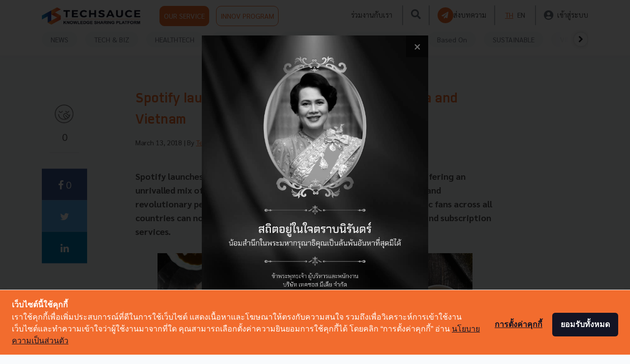

--- FILE ---
content_type: text/html; charset=UTF-8
request_url: https://techsauce.co/en/news/spotify-launches-israel-romania-south-africa-vietnam
body_size: 20874
content:
<!doctype html>
<html lang="th">

<head>
    <!-- Google Tag Manager -->
<script>
    (function(w, d, s, l, i) {
        w[l] = w[l] || [];
        w[l].push({
            'gtm.start': new Date().getTime(),
            event: 'gtm.js'
        });
        var f = d.getElementsByTagName(s)[0],
            j = d.createElement(s),
            dl = l != 'dataLayer' ? '&l=' + l : '';
        j.async = true;
        j.src =
            'https://www.googletagmanager.com/gtm.js?id=' + i + dl;
        f.parentNode.insertBefore(j, f);
    })(window, document, 'script', 'dataLayer', '5L9S7SN');
</script>
<!-- End Google Tag Manager -->

<!-- Google Tag Manager -->
<script>
    (function(w, d, s, l, i) {
        w[l] = w[l] || [];
        w[l].push({
            'gtm.start': new Date().getTime(),
            event: 'gtm.js'
        });
        var f = d.getElementsByTagName(s)[0],
            j = d.createElement(s),
            dl = l != 'dataLayer' ? '&l=' + l : '';
        j.async = true;
        j.src =
            'https://www.googletagmanager.com/gtm.js?id=' + i + dl;
        f.parentNode.insertBefore(j, f);
    })(window, document, 'script', 'dataLayer', "GTM-WW42FBZ");
</script>
<!-- End Google Tag Manager -->
    
    <!-- Cookie Consent by https://www.cookiewow.com -->
    <script type="text/javascript" src="https://cookiecdn.com/cwc.js"></script>
    <script id="cookieWow" type="text/javascript" src="https://cookiecdn.com/configs/8eoPiVV6qByn25womKfoUyNs"
        data-cwcid="8eoPiVV6qByn25womKfoUyNs"></script>

    <!-- TruConversion for techsauce.co -->
    <script type="text/javascript">
        var _tip = _tip || [];
        (function(d, s, id) {
            var js, tjs = d.getElementsByTagName(s)[0];
            if (d.getElementById(id)) {
                return;
            }
            js = d.createElement(s);
            js.id = id;
            js.async = true;
            js.src = d.location.protocol + '//app.truconversion.com/ti-js/16760/33527.js';
            tjs.parentNode.insertBefore(js, tjs);
        }(document, 'script', 'ti-js'));

    </script>
    <!-- End TruConversion for techsauce.co -->

    <!-- Facebook Pixel Code -->
    <script>
        ! function(f, b, e, v, n, t, s) {
            if (f.fbq) return;
            n = f.fbq = function() {
                n.callMethod ?
                    n.callMethod.apply(n, arguments) : n.queue.push(arguments)
            };
            if (!f._fbq) f._fbq = n;
            n.push = n;
            n.loaded = !0;
            n.version = '2.0';
            n.queue = [];
            t = b.createElement(e);
            t.async = !0;
            t.src = v;
            s = b.getElementsByTagName(e)[0];
            s.parentNode.insertBefore(t, s)
        }(window, document, 'script',
            'https://connect.facebook.net/en_US/fbevents.js');
        fbq('init', '151360430422871');
        fbq('track', 'PageView');
    </script>
    <!-- End Facebook Pixel Code -->

    <meta charset="utf-8">
    <meta name="csrf-token" content="L1TxxVyV6zShDfrOt0Zvkqywg1tQypC9Bty6dTGa">
    <meta name="viewport" content="width=device-width, initial-scale=1">
    <meta name="facebook-domain-verification" content="o13ct9x5qoorljg7y3iz5ys6sdm6eu" />
                <title>Spotify launches in Israel, Romania, South Africa and Vietnam | Techsauce</title>
        <link rel="alternate" hreflang="th" href="https://techsauce.co/news/spotify-launches-israel-romania-south-africa-vietnam">
            <meta name="description" content="">
            <meta name="author" content="Techsauce Team">
            <meta name="publisher" content="Techsauce.co">
            <link rel="canonical" href="https://techsauce.co/news/spotify-launches-israel-romania-south-africa-vietnam">
    <meta property="fb:app_id" content="2342870205957740">
    <meta property="og:locale" content="th_TH">
    <meta property="og:type" content="article">
    <meta property="og:title" content="Spotify launches in Israel, Romania, South Africa and Vietnam | Techsauce">
    <meta property="og:description" content="">
    <meta property="og:url" content="https://techsauce.co/news/spotify-launches-israel-romania-south-africa-vietnam">
    <meta property="og:site_name" content="Techsauce">
    <meta property="og:image" content="https://storage.googleapis.com/techsauce-prod/uploads/2018/03/spotify-vn.jpg">
    <meta property="og:image:secure_url" content="https://storage.googleapis.com/techsauce-prod/uploads/2018/03/spotify-vn.jpg">
    <meta property="og:image:width" content="1280">
    <meta property="og:image:height" content="720">
    <meta name="twitter:card" content="summary_large_image">
    <meta name="twitter:description" content="">
    <meta name="twitter:title" content="Spotify launches in Israel, Romania, South Africa and Vietnam | Techsauce">
    <meta name="twitter:site" content="@techsauceth">
    <meta name="twitter:image" content="https://storage.googleapis.com/techsauce-prod/uploads/2018/03/spotify-vn.jpg">
    <meta name="twitter:creator" content="@techsauceth">
    <link rel="alternate" type="application/rss+xml" title="Techsauce » ฟีด" href="https://techsauce.co/feed" />
    <link href="https://fonts.googleapis.com/css?family=Sarabun:400,700&display=swap" rel="stylesheet">

    <link href="https://techsauce.co/css/app.css" rel="stylesheet" />
    <link href="/css/main.css?id=09a9c281ad362a9a66f7" rel="stylesheet" />
    <link href="https://techsauce.co/admin/vendor/fontawesome-free/css/all.min.css" rel="stylesheet" type="text/css">
    <link href="https://techsauce.co/css/nav.css" rel="stylesheet" />
    <link href="https://techsauce.co/css/popup-banner.css" rel="stylesheet" />
    <link rel="icon" href="https://techsauce.co/favicon.png" type="image/png" />
    <link rel="shortcut icon" href="https://techsauce.co/favicon.ico" />

    <link href="/css/login.css?id=ed1ab2bcdec3ad9f7bf8" rel="stylesheet" />
    <link href="/css/new-navbar.css?id=53c1955c2e70ef27b1eb" rel="stylesheet" />
    <link rel="stylesheet" href="https://techsauce.co/vendor/froala_editor_4.0.9/css/froala_editor.pkgd.css" />

    <style>
        @font-face {
            font-family: "Superstore";
            src: url(https://techsauce.co/font/Superstore-Regular.woff2) format("woff2"), url(https://techsauce.co/font/Superstore-Regular.woff) format("woff"), url(https://techsauce.co/font/Superstore-Regular.otf) format("opentype");
            font-style: normal;
            font-weight: 400;
        }

        @font-face {
            font-family: "Superstore Bold";
            src: url(https://techsauce.co/font/Superstore-Bold.woff) format("woff"), url(https://techsauce.co/font/Superstore-Bold.otf) format("opentype");
            font-style: normal;
            font-weight: bold;
        }
    </style>
    <link rel="stylesheet" href="https://cdnjs.cloudflare.com/ajax/libs/font-awesome/4.7.0/css/font-awesome.min.css">
    <link rel="stylesheet" href="https://cdnjs.cloudflare.com/ajax/libs/animate.css/3.7.2/animate.min.css">

    <script src="https://techsauce.co/admin/vendor/jquery/jquery.min.js"></script>
    <script src="https://techsauce.co/admin/vendor/bootstrap/js/bootstrap.bundle.min.js"></script>

        <link rel="stylesheet" href="/css/_comment.css?id=78330ee79d414d2d19ef">
    <link rel="stylesheet" href="/css/comment.css?id=c1394e6d59c8baf64aa0">
    <link rel="stylesheet" href="/css/view.css?id=4dd7c1fc7c2e5351b75b">
    <link rel="stylesheet" href="https://cdnjs.cloudflare.com/ajax/libs/font-awesome/4.7.0/css/font-awesome.min.css">
    <link rel="stylesheet" href="https://cdnjs.cloudflare.com/ajax/libs/animate.css/3.7.2/animate.min.css">
    <style>
        .techsaucier-footer-btn,
        .admin-footer {
            display: none;
        }

        .box-meta {
            margin-top: 5px !important;
        }

        .fading-white-cover {
            /* background-color: transparent;
                                                                                                                                                                            background-image: linear-gradient(360deg, #f8fafc, rgb(248 250 252 / 75%)) !important;
                                                                                                                                                                            z-index: 10000; */

            background: linear-gradient(rgba(248, 250, 252, 0), rgb(248, 250, 252))
        }

        /*         */
        /* @media (min-width: 768px) { */
        /* show 3 items */
        /* .carousel-inner .active,
                                                                                                                                                                                                        .carousel-inner .active + .carousel-item,
                                                                                                                                                                                                        .carousel-inner .active + .carousel-item + .carousel-item {
                                                                                                                                                                                                            display: block;
                                                                                                                                                                                                        } */
        /*
                                                                                                                                                                                                        .carousel-inner .carousel-item.active:not(.carousel-item-right):not(.carousel-item-left),
                                                                                                                                                                                                        .carousel-inner .carousel-item.active:not(.carousel-item-right):not(.carousel-item-left) + .carousel-item,
                                                                                                                                                                                                        .carousel-inner .carousel-item.active:not(.carousel-item-right):not(.carousel-item-left) + .carousel-item + .carousel-item {
                                                                                                                                                                                                            transition: none;
                                                                                                                                                                                                        } */

        /* .carousel-inner .carousel-item-next,
                                                                                                                                                                                                        .carousel-inner .carousel-item-prev {
                                                                                                                                                                                                            position: relative;
                                                                                                                                                                                                            transform: translate3d(0, 0, 0);
                                                                                                                                                                                                        } */

        /* .carousel-inner .active.carousel-item + .carousel-item + .carousel-item + .carousel-item {
                                                                                                                                                                                                            position: absolute;
                                                                                                                                                                                                            top: 0;
                                                                                                                                                                                                            right: -33.3333%;
                                                                                                                                                                                                            z-index: -1;
                                                                                                                                                                                                            display: block;
                                                                                                                                                                                                            visibility: visible;
                                                                                                                                                                                                        } */

        /* left or forward direction */
        /* .active.carousel-item-left + .carousel-item-next.carousel-item-left,
                                                                                                                                                                                                        .carousel-item-next.carousel-item-left + .carousel-item,
                                                                                                                                                                                                        .carousel-item-next.carousel-item-left + .carousel-item + .carousel-item,
                                                                                                                                                                                                        .carousel-item-next.carousel-item-left + .carousel-item + .carousel-item + .carousel-item {
                                                                                                                                                                                                            position: relative;
                                                                                                                                                                                                            transform: translate3d(-100%, 0, 0);
                                                                                                                                                                                                            visibility: visible;
                                                                                                                                                                                                        } */

        /* farthest right hidden item must be abso position for animations */
        /* .carousel-inner .carousel-item-prev.carousel-item-right {
                                                                                                                                                                                                            position: absolute;
                                                                                                                                                                                                            top: 0;
                                                                                                                                                                                                            left: 0;
                                                                                                                                                                                                            z-index: -1;
                                                                                                                                                                                                            display: block;
                                                                                                                                                                                                            visibility: visible;
                                                                                                                                                                                                        } */

        /* right or prev direction */
        /* .active.carousel-item-right + .carousel-item-prev.carousel-item-right,
                                                                                                                                                                                                        .carousel-item-prev.carousel-item-right + .carousel-item,
                                                                                                                                                                                                        .carousel-item-prev.carousel-item-right + .carousel-item + .carousel-item,
                                                                                                                                                                                                        .carousel-item-prev.carousel-item-right + .carousel-item + .carousel-item + .carousel-item {
                                                                                                                                                                                                            position: relative;
                                                                                                                                                                                                            transform: translate3d(100%, 0, 0);
                                                                                                                                                                                                            visibility: visible;
                                                                                                                                                                                                            display: block;
                                                                                                                                                                                                            visibility: visible;
                                                                                                                                                                                                        } */
        /* } */

        /* .job-card {
                                                                                                                                                                                                        box-shadow: 0 1px 4px 0 rgba(0, 0, 0, 0.5);
                                                                                                                                                                                                        background-color: white;
                                                                                                                                                                                                        height: 188px;
                                                                                                                                                                                                    }

                                                                                                                                                                                                    .job-tagline {
                                                                                                                                                                                                        font-size: 10px;
                                                                                                                                                                                                    } */

        /* .carousel-control-prev-icon,
                                                                                                                                                                                                    .carousel-control-next-icon {
                                                                                                                                                                                                        height: 100px;
                                                                                                                                                                                                        width: 100px;
                                                                                                                                                                                                        outline: black;
                                                                                                                                                                                                        background-image: none;
                                                                                                                                                                                                    }

                                                                                                                                                                                                    .carousel-control-next-icon:after
                                                                                                                                                                                                    {
                                                                                                                                                                                                        padding-left: 99%;
                                                                                                                                                                                                        content: '>';
                                                                                                                                                                                                        font-size: 20px;
                                                                                                                                                                                                        font-weight: bold;
                                                                                                                                                                                                        color: black;
                                                                                                                                                                                                    }

                                                                                                                                                                                                    .carousel-control-prev-icon:after {
                                                                                                                                                                                                        padding-right: 99%;
                                                                                                                                                                                                        content: '<';
                                                                                                                                                                                                        font-size: 20px;
                                                                                                                                                                                                        font-weight: bold;
                                                                                                                                                                                                        color: black;
                                                                                                                                                                                                    } */
        /*
                                            */
    </style>

    <!-- Schema Markup -->
    <!-- Website Markup -->
<script type="application/ld+json">
    {
        "@context": "http://schema.org/",
        "@type": "WebSite",
        "name": "Techsauce",
        "alternateName": "คอนเทนต์เพื่อวงการ Tech ในโลกธุรกิจ ครอบคลุมทั้งในไทย และเอเชียตะวันออกเฉียงใต้ รวมถึงเป็นรายแรกผู้จัดงาน Tech Conference เชื่อมต่อคนเอเชียและคนทั่วโลก",
        "url": "https://techsauce.co/",
        "potentialAction": {
            "@type": "SearchAction",
            "target": "https://techsauce.co/articles?search={search_term_string}",
            "query-input": "required name=search_term_string"
        }
    }
</script>
<!-- Organize Markup -->
<script type="application/ld+json">
    {
        "@context": "http://schema.org/",
        "@type": "Corporation",
        "name": "Techsauce.co",
        "alternateName": "Techsauce.co",
        "url": "https://techsauce.co",
        "image": "https://techsauce.co/images/techsauce.png",
        "sameAs": [
            "https://www.facebook.com/techsauceTH",
            "https://www.youtube.com/channel/UCRFXjYNDBr9ZobQkFave7sQ"
        ]
    }
</script>
    <!-- Breadcrumb Markup -->
<script type="application/ld+json">
    {
        "@context": "https://schema.org/",
        "@type": "BreadcrumbList",
        "itemListElement": [
            {
                "@type": "ListItem",
                "position": 1,
                "name": "Techsauce",
                "item": "https://techsauce.co/"
            }  ,              
                                {
                    "@type": "ListItem",
                    "position": 2,
                    "name": "En",
                    "item": "https://techsauce.co/en/"
                }
                 ,              
                                {
                    "@type": "ListItem",
                    "position": 3,
                    "name": "News",
                    "item": "https://techsauce.co/en/news/"
                }
                 ,              
                                {
                    "@type": "ListItem",
                    "position": 4,
                    "name": "Spotify Launches Israel Romania South Africa Vietnam",
                    "item": "https://techsauce.co/en/news/spotify-launches-israel-romania-south-africa-vietnam/"
                }
                                    ]
    }
</script>
        <!-- Article Markup-->
<script type="application/ld+json">
    {
        "@context": "https://schema.org",
        "@type": "Article",
        "mainEntityOfPage": {
            "@type": "WebPage",
            "@id": "https://techsauce.co/en/news/spotify-launches-israel-romania-south-africa-vietnam"
        },
        "headline": "Spotify launches in Israel, Romania, South Africa and Vietnam",
        "image": "https://storage.googleapis.com/techsauce-prod/uploads/2018/03/spotify-vn.jpg",
        "author": {
            "@type": "Person",
            "name": "Techsauce Team"
        },
        "publisher": {
            "@type": "Organization",
            "name": "Techsauce.co",
            "logo": {
                "@type": "ImageObject",
                "url": "https://techsauce.co/images/techsauce.png"
            }
        },
        "datePublished": "2018-03-13 17:03:43",
        "dateModified": "2018-03-13 17:03:43"
    }
</script>
    <!-- End Schema Markup -->
</head>

<body>
    <noscript><img height="1" width="1" style="display:none"
            src="https://www.facebook.com/tr?id=151360430422871&ev=PageView&noscript=1" /></noscript>
    <!-- Google Tag Manager (noscript) -->
<noscript><iframe src="https://www.googletagmanager.com/ns.html?id=GTM-5L9S7SN" height="0" width="0"
        style="display:none;visibility:hidden"></iframe></noscript>
<!-- End Google Tag Manager (noscript) -->

<!-- Google Tag Manager (noscript) -->
<noscript>
    <iframe src="https://www.googletagmanager.com/ns.html?id=GTM-WW42FBZ" height="0" width="0"
        style="display:none;visibility:hidden">
    </iframe>
</noscript>
<!-- End Google Tag Manager (noscript) -->
    <div class="container">
        <div id="ts-nav" class="fixed-top ts-nav">
            <div class="container">
                <header class="blog-header py-2 ts-header-v2" id="header-nav">
                    <div class="row flex-nowrap justify-content-between align-items-center">
                        <div class="col-6 pt-1 head-img">
                            <a href="https://techsauce.co" style="margin-right: 35px;">
                                <img class="logo-img" src="https://techsauce.co/images/techsauce.png" width="189"
                                    height="35" />
                            </a>
                            <a class="p-2 ts-outline  btn btn-default btn-ts" href="https://service.techsauce.co/"
                                target="_blank">
                                OUR SERVICE
                            </a>
                            <a class="p-2 ts-outline  btn btn-default btn-ts-outline"
                                href=" https://challenge.techsauce.co/" target="_blank">
                                INNOV PROGRAM
                            </a>
                        </div>

                        <nav id="nav-mobile" class="navbar navbar-expand-md navbar-dark fixed-top bg-dark">
                            <div style="width: 60px">
                                <button id="mobile-sidebar-btn" class="navbar-toggler collapsed p-0">
                                    <i class="fas  fa-bars" style="font-size:25px; color: #6B757E;"></i>
                                </button>
                            </div>


                            <a href="https://techsauce.co">
                                <img src="https://techsauce.co/images/techsauce.png" height="25px" width="auto" />
                            </a>

                            <div class="d-flex">
                                <a class="text-muted mr-2 search-btn d-flex align-items-center" id="search-btn">
                                    <i class="fas fa-search" style="font-size: 25px; color:#6B757E;"></i>
                                </a>
                                                                    <a class="" href="https://techsauce.co/login">
                                        <i class="fas fa-user-circle" style="font-size: 25px; color:#6B757E;"></i>

                                    </a>

                                
                            </div>

                        </nav>



                                                    <div id="top-menu" class="col-6 d-flex justify-content-end align-items-center hidden-sm">
                                <a class="mx-1" href="https://techsauce.co/career">ร่วมงานกับเรา</a>
                                <span style="border: 1px solid rgba(107, 117, 126, 0.5); height:  40px;"
                                    class="mx-3"></span>
                                <a class="text-muted search-btn" id="search-btn">
                                    <i class="fas fa-search" style="font-size: 20px; color:#6B757E;"></i>
                                </a>
                                <span style="border: 1px solid rgba(107, 117, 126, 0.5); height:  40px;"
                                    class="mx-3"></span>
                                <a class="d-flex ts-outline align-items-center mr-0" style="gap: 10px;"
                                    href="https://techsauce.co/become-tech-saucier"
                                    data-toggle="tooltip" data-placement="top"
                                    title="ส่งบทความ">
                                    <div class="d-flex align-items-center justify-content-center rounded-circle p-1 bg-ts"
                                        style="width: 32px; height: 32px;">
                                        <i class="fas fa-paper-plane text-white"
                                            style="font-size:14px; margin-left: -2px"></i>
                                    </div>

                                    <span class="d-none d-xl-flex">
                                        ส่งบทความ
                                    </span>
                                </a>
                                <span style="border: 1px solid rgba(107, 117, 126, 0.5); height:  40px;"
                                    class="mx-3"></span>

                                <a class="mx-1  ts-text "
                                    href="https://techsauce.co/local/th">TH</a>
                                <a class="mx-1 "
                                    href="https://techsauce.co/local/en">EN</a>
                                <span style="border: 1px solid rgba(107, 117, 126, 0.5); height:  40px;"
                                    class="mx-3"></span>

                                <a class="d-flex align-items-center" href="https://techsauce.co/login">
                                    <i class="fas fa-user-circle mr-2" style="font-size: 20px; color:#6B757E;"></i>
                                    <span class="d-none d-xl-flex">
                                        เข้าสู่ระบบ
                                    </span>
                                </a>
                            </div>
                                            </div>
                </header>
            </div>
            <div id="mobile-lang"></div>
            <div class="position-absolute w-100 bg-white d-md-none  mobile-sidebar"
                style="height: 100vh; z-index: 3; display: none; overflow-y: auto;" id="mobile-sidebar">
                <hr class="m-0" />

                <a class="text-muted ts-nav-text "
                    href="https://techsauce.co/topics/news">NEWS</a>


                <a class="text-muted ts-nav-text "
                    href="https://techsauce.co/topics/tech-and-biz">TECH & BIZ</a>
                <a class="text-muted ts-nav-text "
                    href="https://techsauce.co/healthtech">HEALTHTECH</a>

                <a class="text-muted ts-nav-text "
                    href="https://techsauce.co/exec-insight">EXEC INSIGHT</a>

                <a class="text-muted ts-nav-text "
                    href="https://techsauce.co/topics/corp-innov">CORP INNOV</a>
                <a class="text-muted ts-nav-text "
                    href="https://techsauce.co/topics/saucy-thoughts">SAUCY
                    THOUGHTS</a>
                <a class="text-muted ts-nav-text "
                    href="https://techsauce.co/basedon">Based On</a>
                <a class="text-muted ts-nav-text "
                    href="https://techsauce.co/sustainable-focus">SUSTAINABLE</a>
                <a class="text-muted ts-nav-text "
                    href="https://techsauce.co/video">VIDEOS</a>
                <a class="text-muted ts-nav-text "
                    href="https://techsauce.co/podcasts">PODCAST</a>
                <a class="text-muted ts-nav-text "
                    href="https://techsauce.co/startup">STARTUP GUIDE</a>

                <hr class="m-0" />
                <a class="text-muted ts-nav-text" href="https://service.techsauce.co/" target="_blank">OUR
                    SERVICE</a>
                <a class="text-muted ts-nav-text" href=" https://challenge.techsauce.co/" target="_blank">INNOV
                    PROGRAM</a>
                <hr class="m-0" />
                                    <a class="text-muted ts-nav-text"
                        href="https://techsauce.co/become-tech-saucier">
                        ส่งบทความ
                    </a>
                                <hr class="m-0" />
                <a class="text-muted ts-nav-text" href="https://techsauce.co/career">
                    ร่วมงานกับเรา
                </a>
                <hr class="m-0" />
                <div class="text-center pt-5 pb-3">
                    <a class="mx-1  ts-text "
                        href="https://techsauce.co/local/th" style="display: inline">TH</a>
                    <a class="mx-1 "
                        href="https://techsauce.co/local/en" style="display: inline">EN</a>
                </div>
            </div>
            <div class="container">

                <div class="ts-nav-v2 nav-scroller py-1 mb-2" id="category-nav">

                    <nav class="nav d-flex justify-content-between" id="category-nav-inside">
                        <div id="category-nav-left" class="position-absolute justify-content-start align-items-center"
                            style="left: 0; width: 80px; height: 32px; background: linear-gradient(90deg, #FFFFFF 48.8%, rgba(255, 255, 255, 0.8) 67.98%, rgba(255, 255, 255, 0) 92.29%); display: none">
                            <div class="rounded-circle text-center d-flex align-items-center justify-content-center border bg-white"
                                style="cursor: pointer; width: 30px; height:30px; box-shadow: 0px 0px 6px rgba(184, 182, 182, 0.5);">
                                <i class="fa fa-chevron-left"></i>
                            </div>
                        </div>



                        <a class="text-muted ts-nav-text "
                            href="https://techsauce.co/topics/news">NEWS</a>
                        <a class="text-muted ts-nav-text "
                            href="https://techsauce.co/topics/tech-and-biz">TECH & BIZ</a>
                        <a class="text-muted ts-nav-text "
                            href="https://techsauce.co/healthtech">HEALTHTECH</a>
                        
                        
                        <a class="text-muted ts-nav-text "
                            href="https://techsauce.co/exec-insight">EXEC INSIGHT</a>
                        
                        <a class="text-muted ts-nav-text "
                            href="https://techsauce.co/topics/corp-innov">CORP INNOV</a>
                        <a class="text-muted ts-nav-text "
                            href="https://techsauce.co/topics/saucy-thoughts">SAUCY
                            THOUGHTS</a>
                        <a class="text-muted ts-nav-text "
                            href="https://techsauce.co/basedon">Based On</a>
                        <a class="text-muted ts-nav-text "
                            href="https://techsauce.co/sustainable-focus">SUSTAINABLE</a>
                        <a class="text-muted ts-nav-text "
                            href="https://techsauce.co/video">VIDEOS</a>
                        <a class="text-muted ts-nav-text "
                            href="https://techsauce.co/podcasts">PODCAST <i
                                class="fas fa-microphone-alt"></i></a>
                        
                        
                        <a class="text-muted ts-nav-text "
                            href="https://techsauce.co/startup">STARTUP GUIDE</a>



                        <div id="category-nav-right"
                            class="d-flex position-absolute  justify-content-end align-items-center"
                            class="align-items-center"
                            style="right: 0; width: 80px; height: 32px; background: linear-gradient(270deg, #FFFFFF 48.8%, rgba(255, 255, 255, 0.8) 67.98%, rgba(255, 255, 255, 0) 92.29%); display: none;">
                            <div class="rounded-circle text-center d-flex align-items-center justify-content-center border bg-white"
                                style="cursor: pointer; width: 30px; height:30px; box-shadow: 0px 0px 6px rgba(184, 182, 182, 0.5); ">
                                <i class="fa fa-chevron-right"></i>
                            </div>
                        </div>
                    </nav>

                </div>

            </div>

        </div>
            <div class="row" style="margin-top: 130px; padding-top: 50px;">
        <div class="col-md-2">
            <div class="icon-bar icon-bar-mb">
                <a class="saucy">
                    <img id="saucy-btn" src="https://techsauce.co/images/saucy.png">
                    <br>
                    <p id="total-like">0</p>
                    <hr>
                </a>
                <a target="_blank"
                    href="https://www.facebook.com/sharer/sharer.php?u=https://techsauce.co/en/news/spotify-launches-israel-romania-south-africa-vietnam&display=popup&ref=plugin&src=share_button"
                    class="facebook">
                    <i class="fa fa-facebook"></i> 0
                </a>
                <a target="_blank"
                    href="https://twitter.com/intent/tweet?text=Spotify+launches+in+Israel%2C+Romania%2C+South+Africa+and+Vietnam&url=https://techsauce.co/en/news/spotify-launches-israel-romania-south-africa-vietnam"
                    class="twitter">
                    <i class="fa fa-twitter"></i>
                </a>
                <a target="_blank"
                    href="https://www.linkedin.com/shareArticle?mini=true&url=https://techsauce.co/en/news/spotify-launches-israel-romania-south-africa-vietnam&title=Spotify+launches+in+Israel%2C+Romania%2C+South+Africa+and+Vietnam"
                    class="linkedin">
                    <i class="fa fa-linkedin"></i>
                </a>
            </div>
        </div>
        <div class="col-md-8 ">
            <div class="mb-5 content-title ">
                <h1 class="font-weight-bold mb-3 big-article-title">Spotify launches in Israel, Romania, South Africa and Vietnam</h1>
                                <p class="blog-post-meta article-normal-box-meta article-meta-box">
                    March 13, 2018 <span class="blog-post-meta-by"> | By </span>
                    <a class="ts-text" href="https://techsauce.co/authors/techsauce-team">
                                                    Techsauce Team
                                            </a>
                </p>
            </div>
            <div class="content-detail">
                                <section id="content-detail">
                    <p><strong>Spotify launches today in Israel, Romania, South Africa and Vietnam. Offering an unrivalled mix of domestic and international music, discovery features and revolutionary personalised curation perfectly tuned to your taste, music fans across all countries can now enjoy instant access to Spotify’s free ad-supported and subscription services.</strong></p>
<p style="text-align: center;"><a href="https://techsauce.co/wp-content/uploads/2018/03/spotify-vn.jpg"><img class="alignnone size-large wp-image-30533" src="https://storage.googleapis.com/techsauce-prod/uploads/2018/03/spotify-vn-1024x683.jpg" alt="" width="640" height="427" /></a></p>
<p>Cecilia Qvist, Global Head of Markets at Spotify, says:</p>
<blockquote><p>“We’re really excited to bring Spotify to Israel, Romania, South Africa and Vietnam, connecting their rich music cultures with millions of artists and users across the world.”</p></blockquote>
<p>Spotify is the world’s largest music streaming subscription service with a community of over 159 million users, including over 71 million Spotify Premium subscribers, now across 65 markets worldwide.</p>
<p><strong><u>About Spotify</u></strong></p>
<p>Spotify transformed music listening forever when we launched in 2008.</p>
<p>Their mission is to unlock the potential of human creativity by giving a million creative artists the opportunity to live off their art and billions of fans the opportunity to enjoy and be inspired by these creators. Everything they do is driven by our love for music.</p>
<p>Discover, manage, and share over 35 million tracks for free, or upgrade to Spotify Premium to access exclusive features including offline mode, improved sound quality, Spotify Connect and ad-free listening.</p>
<p>Today, Spotify is the world’s largest global music streaming subscription service with a community of over 159 million users, including over 71 million Spotify Premium subscribers, across 65 markets.</p>

                </section>


                <div class="w-100 position-relative" id="hide-content-backdrop">

                    <div class="fading-white-cover" style="height: 300px; width: 100%; position: absolute; bottom: 0;">
                    </div>

                </div>

            </div>

            <div class="row  py-5" id="hide-content-box">
                <div class="col text-center">
                    <p class="mb-3 ts-text" style="font-size: 20px;">
                        ลงทะเบียนเข้าสู่ระบบ เพื่ออ่านบทความฟรีไม่จำกัด
                    </p>
                    <div class="row justify-content-center m-0" style="flex: 1;">
                        <div class="col d-flex align-items-center justify-content-center p-0">
                            <div class="card bg-white p-0 w-50 tsn-login-card" style="min-width: 370px; max-width: 470px;">
                                <div class="card-body p-0 tsn-login-container">

                                    <ul class="nav nav-tabs w-100" id="ts-authen-tab" role="tablist">
                                        <li class="nav-item w-50">
                                            <a class="nav-link active" id="signin-custom-tab">
                                                เข้าสู่ระบบ
                                            </a>
                                        </li>
                                        <li class="nav-item w-50">
                                            <a class="nav-link" id="signup-custom-tab">
                                                ลงทะเบียน
                                            </a>
                                        </li>
                                    </ul>

                                    <div class="tab-content p-4" id="ts-authen-tab-content">
                                        <div class="tab-pane active" id="signin-custom-content">
                                                                                        <form class="tsn-login-form" id="tsn-form" method="POST"
                                                action="https://techsauce.co/login">
                                                <input type="hidden" name="_token" value="L1TxxVyV6zShDfrOt0Zvkqywg1tQypC9Bty6dTGa">
                                                <div class="form-group">
                                                    <input id="email" type="email" class="form-control"
                                                        placeholder="อีเมล" name="email"
                                                        value="" required autocomplete="email"
                                                        tabindex="1">
                                                </div>
                                                <div class="form-group">
                                                    <input id="password" type="password" class="form-control"
                                                        placeholder="รหัสผ่าน"
                                                        name="password" required autocomplete="current-password"
                                                         tabindex="2">
                                                </div>
                                                <div class="text-right mb-3">
                                                    <a class="text-primary cursor-pointer" target="_blank"
                                                        href="https://techsauce.co/forget-password">
                                                        ลืมรหัสผ่าน?
                                                    </a>
                                                </div>
                                                <button type="submit" class="btn btn-primary btn-block font-size-16"
                                                    tabindex="-1">
                                                    เข้าสู่ระบบ
                                                </button>
                                            </form>
                                            <div class="text-center my-3">
                                                มีบัญชีแล้วหรือยัง ?
                                                <a class="text-primary cursor-pointer" id="back-to-signup-from-signin">
                                                    ลงทะเบียน
                                                </a>
                                            </div>


                                            <hr class="tsn-hr-text" data-content="หรือ" />

                                            <a href="https://techsauce.co/auth/redirect/google"
                                                class="btn btn-primary-reverse btn-block shadow tsn-login-button font-size-16"
                                                tabindex="-1">
                                                <i class="fab fa-google fa-fw"></i>
                                                เข้าสู่ระบบด้วย Google
                                            </a>

                                        </div>
                                        <div class="tab-pane fade" id="signup-custom-content">
                                            <form class="tsn-login-form" id="tsn-form" method="POST"
                                                action="https://techsauce.co/register">
                                                <input type="hidden" name="_token" value="L1TxxVyV6zShDfrOt0Zvkqywg1tQypC9Bty6dTGa">
                                                <div class="form-group">
                                                    <input id="ts_signup_email" type="email"
                                                        class="form-control "
                                                        placeholder="อีเมล"
                                                        name="ts_signup_email" value=""
                                                        required tabindex="1" autocomplete="off" data-toggle="tooltip"
                                                        data-placement="top" title="โปรดพิมพ์อีเมลของคุณ ยกตัวอย่างเช่น example@gmail.com" />

                                                                                                    </div>
                                                <div class="form-group">
                                                    <input id="ts_signup_password" type="password"
                                                        class="form-control "
                                                        placeholder="รหัสผ่าน"
                                                        name="ts_signup_password" required tabindex="2"
                                                        data-toggle="tooltip" data-placement="top"
                                                        title="รหัสผ่านต้องมีความยาวตั้งแต่ 8 ตัวอักษรขึ้นไป"
                                                        value="" />
                                                                                                    </div>
                                                <div class="form-group">
                                                    <input id="ts_signup_re_password" type="password"
                                                        class="form-control "
                                                        placeholder="ยืนยันรหัสผ่าน"
                                                        name="ts_signup_re_password" tabindex="3" data-toggle="tooltip"
                                                        data-placement="top"
                                                        title="ยืนยันรหัสผ่านต้องตรงกับรหัสผ่าน"
                                                        value="" />
                                                                                                    </div>
                                                <div class="form-group">
                                                    <input id="ts_signup_first_name" type="text"
                                                        class="form-control "
                                                        placeholder="ชื่อ"
                                                        name="ts_signup_first_name" tabindex="4" autocomplete="off"
                                                        data-toggle="tooltip" data-placement="top"
                                                        title="โปรดพิมพ์ชื่อของคุณ"
                                                        value="" />
                                                                                                    </div>
                                                <div class="form-group">
                                                    <input id="ts_signup_last_name" type="text"
                                                        class="form-control "
                                                        placeholder="นามสกุล"
                                                        name="ts_signup_last_name" tabindex="5" autocomplete="off"
                                                        data-toggle="tooltip" data-placement="top"
                                                        title="โปรดพิมพ์นามสกุลของคุณ"
                                                        value="" />

                                                                                                    </div>

                                                <button type="submit" class="btn btn-primary btn-block font-size-16"
                                                    tabindex="-1">
                                                    ลงทะเบียน
                                                </button>
                                            </form>

                                            <div class="text-center my-3">
                                                มีบัญชีอยู่แล้ว ?
                                                <a class="text-primary cursor-pointer" id="back-to-signin-from-signup">
                                                    เข้าสู่ระบบ
                                                </a>
                                            </div>


                                        </div>
                                    </div>

                                </div>
                            </div>
                        </div>
                    </div>

                </div>
            </div>

                        <div class="row meta-row">
                <div class="box-meta"><a href="/en/topics/news"><span class="article-category-box-sm ">News</span></a></div><div class="box-meta"><a href="/tags/music"><span class="article-tag-box-sm ">Music</span></a></div><div class="box-meta"><a href="/tags/israel"><span class="article-tag-box-sm ">Israel</span></a></div><div class="box-meta"><a href="/tags/romania"><span class="article-tag-box-sm ">Romania</span></a></div><div class="box-meta"><a href="/tags/spotify"><span class="article-tag-box-sm ">spotify</span></a></div><div class="box-meta"><a href="/tags/vietnam"><span class="article-tag-box-sm ">Vietnam</span></a></div><div class="box-meta"><a href="/tags/south-africa"><span class="article-tag-box-sm ">South Africa</span></a></div><div class="box-meta"><a href="/tags/music-streaming"><span class="article-tag-box-sm ">Music Streaming</span></a></div>
            </div>

            <div class="comment-section" id="comment-section">
    <div class="cm-mobile-section hide">
        <div class="cm-container">
            <div class="cm-mobile-content"></div>
        </div>
    </div>
    

            <section class="no-comment" id="no-comment">
            No comment
        </section>
    
    

</div>


<script type="text/javascript" src="https://techsauce.co/vendor/froala_editor_4.0.9/js/froala_editor.pkgd.min.js"></script>
<script>
    let currentCommentId = null;
    let currentCommentDetail = null;
    const allComments = []

    const defaultFroalaConfig = {
        key: 'YNB3fA2B8B7A5B5D3A-9vfgmufC-13joE4obrA1C7A6F6E1D4G3E1A9B5==',
        quickInsertEnabled: false,
        pastePlain: true,
        toolbarSticky: true,
        scrollableContainer: 'body',
        toolbarButtons: {
            'moreText': {
                'buttons': ['bold', 'underline', 'italic']
            },
            'moreRich': {
                'buttons': ['quote', 'insertLink']
            },
        },
        fontFamily: {
            'Sukhumvit Set': 'Font 1',
        },
        fontSizeDefaultSelection: '16',
        fontFamilySelection: false,
        placeholderText: "Add a comment",
        imageInsert: false,
        imagePaste: false,
        imageUpload: false,

    };

    let replyEditor;
    let editEditor;
    const editor = new FroalaEditor(
        '#my-comment-input', {
            ...defaultFroalaConfig,
            events: {
                'contentChanged': function() {
                    const currentValue = (this?.html?.get() || "").replaceAll(
                        `<p data-f-id="pbf" style="text-align: center; font-size: 14px; margin-top: 30px; opacity: 0.65; font-family: sans-serif;">Powered by <a href="https://www.froala.com/wysiwyg-editor?pb=1" title="Froala Editor">Froala Editor</a></p>`,
                        "");
                    if (currentValue) {
                        $("#my-comment-button").attr('disabled', false);
                    } else {
                        $("#my-comment-button").attr('disabled', true);
                    }
                }
            }
        }
    );

    const makeCommentContent = (commentValue, commentId = null, isReply = false) => {
        const profileImg =
            "https://techsauce.co/ts-profile.png";
        const profileUserName = "";
        const time = "just now"
        const isAuth = Boolean("");
        const element = `<div class="comment-main just-added ${isReply ? 'just-added-reply' : ''}" id="${commentId}">
            <img class="cm-profile" 
                src="${profileImg}"
            />   
            ${isReply ? 
            `<span class="cm-hide-line"></span>
            <span class="cm-h-line"></span>
            `
            : ''}
            <span class="cm-line"></span> 
            <div class="cm-content">
                <div class="cm-header">
                    <div class="cm-head-inside">
                        <b class="cm-display-name">${profileUserName}</b>
                        <div class="cm-time-wrapper">
                            <span class="cm-time">${time}</span>
                        </div>
                        ${isAuth ?
                            ` <div class="cm-dropdown dropdown dropleft">
                            <span class="cm-dropdown-button" id="cm-dropdown-button" data-toggle="dropdown" aria-haspopup="true" aria-expanded="false">
                                <i class="fa fa-ellipsis-v" aria-hidden="true"></i>
                            </span>
                            <div class="dropdown-menu" aria-labelledby="cm-dropdown-button">
                            
                                <span class="dropdown-item"  onclick="onEditComment('${commentId}')">
                                    <i class="fa fa-pencil"></i> Edit
                                </span>
                                <span class="dropdown-item"  onclick="onDeleteComment('${commentId}')" >
                                    <i class="fa fa-trash"></i> Delete
                                </span>
                            </div>
                        </div>`
                        :""    
                        }

                        
                    </div>
                </div>
                <div class="cm-detail">
                    ${commentValue}
                </div>
                ${isAuth ? 
                    `<div class="cm-button-group">
                        <div class="cm-first">
                            <span class="cm-like" onclick="onLike('${commentId}')" data-like="" data-likecount="0">
                                <i class="fa fa-heart"></i> 
                            </span>
                            <span onclick="onReply('${commentId}')">
                                Reply
                            </span>
                        </div>
                    </div>`: ""}
                </div>
            </div>
        </div>`

        return element;
    }


    const onEditComment = (commentId) => {
        if (currentCommentId) {
            onCancelEdit();
            onCancelReply();
        }

        if (commentId !== currentCommentId) {
            currentCommentId = commentId;
            currentCommentDetail = $(`#${commentId} > .cm-content > .cm-detail:first`).html();

            if (window.innerWidth <= 768) {
                $(`.cm-mobile-section .cm-container .cm-mobile-content`).html(
                    `<section id="my-edit-section" class="my-edit-section">
                        <div class="cm-mobile-title">Edit Comment</div>
                        <textarea id="my-edit-input"></textarea>
                        <div class="button-group">  
                        <button onclick="onCancelEdit()" class="button-no-bg">
                            Cancel
                        </button>
                        <button id="my-edit-button" class="button" onclick="onEditSubmit()">
                            Save
                        </button>
                        </div>
                    </section>`
                );
                $(`.cm-mobile-section`).removeClass('hide');
                $(`.cm-mobile-section`).addClass('show');

            } else {
                $(`#${commentId} > .cm-content > .cm-detail:first`).html(
                    `<section id="my-edit-section" class="my-edit-section">
                        <textarea id="my-edit-input"></textarea>
                        <div class="button-group">  
                        <button onclick="onCancelEdit()" class="button-no-bg">
                            Cancel
                        </button>
                        <button id="my-edit-button" class="button" onclick="onEditSubmit()">
                            Save
                        </button>
                        </div>
                    </section>`
                );
            }


            editEditor = new FroalaEditor(
                '#my-edit-input', {
                    ...defaultFroalaConfig,
                    events: {
                        'contentChanged': function() {
                            const currentValue = (this?.html?.get() || "").replaceAll(
                                `<p data-f-id="pbf" style="text-align: center; font-size: 14px; margin-top: 30px; opacity: 0.65; font-family: sans-serif;">Powered by <a href="https://www.froala.com/wysiwyg-editor?pb=1" title="Froala Editor">Froala Editor</a></p>`,
                                "");

                            if (currentValue) {
                                $("#my-edit-button").attr('disabled', false);
                            } else {
                                $("#my-edit-button").attr('disabled', true);
                            }
                        }
                    }
                },
                function() {
                    editEditor.html.set(currentCommentDetail)
                },
            );


            $(`#my-edit-section`)[0].scrollIntoView({
                behavior: "smooth",
                block: "center"
            });
        }
    }


    const onCancelEdit = () => {
        if (currentCommentId && currentCommentDetail) {
            $(`#${currentCommentId} .cm-detail`).html(currentCommentDetail);
        }
        currentCommentId = null;
        currentCommentDetail = null;
        $('.my-edit-section').remove();
        clearMobileContent();
    }

    const clearMobileContent = () => {
        if (window.innerWidth <= 768) {
            $(`.cm-mobile-section`).removeClass('show');
            $(`.cm-mobile-section`).addClass('hide');
            $(`.cm-mobile-section .cm-container .cm-mobile-content`).html('')
        }
    }

    const onEditSubmit = () => {
        const editButton = $('#my-edit-button');
        const commentValue = editEditor.html.get();
        if (commentValue) {
            const _token = $('meta[name="csrf-token"]').attr('content');
            const articleId = '4beadd05-04d8-4af1-a538-773d33895585';
            editEditor.edit.off();
            editButton.attr('disabled', true)
            setTimeout(() => {
                $.post(`/comment/edit/${currentCommentId}`, {
                    _token,
                    comment: commentValue,
                }).done((response) => {
                    const {
                        commentId,
                    } = response;

                    $(`#${commentId} > .cm-content > .cm-detail`).html(commentValue);
                    const timeEditedElement = $(
                        `#${commentId} > .cm-content  .cm-time-wrapper > .cm-edited`);

                    const now =
                        "Edited just now";
                    const fullNow =
                        "Edited 21 January 2026 15:55";


                    if (timeEditedElement.length) {
                        timeEditedElement.html(now);
                        timeEditedElement.attr('data-tooltip', fullNow);

                        $(`#${commentId} > .cm-content  .cm-time-wrapper > .cm-edited`).remove();

                        $(`#${commentId} > .cm-content  .cm-time-wrapper`).append(
                            '<span class="cm-time-divider">|</span>');
                        $(`#${commentId} > .cm-content  .cm-time-wrapper`).append(
                            timeEditedElement)

                    } else {
                        $(
                            `#${commentId} > .cm-content  .cm-time-wrapper`).append(
                            `<span class="cm-time-divider">|</span><div class="cm-edited" data-tooltip="${fullNow}">${now}</div>`
                        )
                    }




                    currentCommentId = null;
                    currentCommentDetail = null;
                    clearMobileContent();
                }).fail((error) => {
                    const {
                        responseJSON
                    } = error;
                    onErrorComment(responseJSON?.message)
                }).always(() => {
                    setTimeout(() => {
                        editEditor.edit.on();
                    }, 500)
                    editButton.attr('disabled', false)
                });
            }, 100);
        }
    }

    const makeReplySection = (isMobile = false) => {
        const profileImg =
            "https://techsauce.co/ts-profile.png";
        const profileUserName = "";

        const element = `<section class="my-reply-section" id="my-reply-section" >
                        ${isMobile ? 
                            ` <div class="cm-mobile-title">Reply Comment</div>` : `
                            <span class="cm-hide-line"></span>
                            <span class="cm-h-line"></span>
                            <img class="cm-profile" src="${profileImg}" >`}
                      
                        <div style="row-gap: 1rem" >
                        <textarea id="my-reply-input" > </textarea> 
                        <div class="button-group" >
                        <button onclick="onCancelReply()" class="button-no-bg" >
                            Cancel 
                        </button>
                        <button id="my-reply-button" class="button"
                        onclick="onReplySubmit()" disabled >
                            Reply 
                        </button> 
                        </div> 
                        </div> 
                        </section>`;

        return element;
    }

    const onCancelReply = () => {
        currentCommentId = null;
        $('.my-reply-section').remove();

        clearMobileContent();
    }

    const onReply = (commentId, forceClear = false) => {
        if (currentCommentDetail) {
            onCancelEdit();
        }

        if (commentId !== currentCommentId || forceClear) {
            currentCommentId = commentId;
            if (window.innerWidth <= 768) {
                $(`.cm-mobile-section .cm-container .cm-mobile-content`).html(`${makeReplySection(true)}`);
                $(`.cm-mobile-section`).removeClass('hide');
                $(`.cm-mobile-section`).addClass('show');
            } else {
                $('.my-reply-section').remove();
                const targetComment = $(`#${commentId} > div`);
                targetComment.append(makeReplySection());
            }

            replyEditor = new FroalaEditor(
                '#my-reply-input', {
                    ...defaultFroalaConfig,
                    events: {
                        'contentChanged': function() {
                            const currentValue = (this?.html?.get() || "").replaceAll(
                                `<p data-f-id="pbf" style="text-align: center; font-size: 14px; margin-top: 30px; opacity: 0.65; font-family: sans-serif;">Powered by <a href="https://www.froala.com/wysiwyg-editor?pb=1" title="Froala Editor">Froala Editor</a></p>`,
                                "");
                            if (currentValue) {
                                $("#my-reply-button").attr('disabled', false);
                            } else {
                                $("#my-reply-button").attr('disabled', true);
                            }
                        }
                    }
                },
                function() {
                    replyEditor.html.set('')
                },
            );
            $(`#my-reply-section`)[0].scrollIntoView({
                behavior: "smooth",
                block: "center"
            });

        }

    }

    const onReplySubmit = () => {
        const replyButton = $('#my-reply-button');
        const commentValue = replyEditor.html.get();
        if (commentValue) {
            const _token = $('meta[name="csrf-token"]').attr('content');
            const articleId = '4beadd05-04d8-4af1-a538-773d33895585';
            replyEditor.edit.off();
            replyButton.attr('disabled', true)
            setTimeout(() => {
                $.post('/comment/add', {
                    _token,
                    comment: commentValue,
                    article_id: articleId,
                    parent_id: currentCommentId,
                }).done((response) => {
                    const {
                        commentId,
                        parentId
                    } = response;
                    const newComment = makeCommentContent(commentValue, commentId,
                        true)
                    $(`#${parentId} > .cm-content`).append(newComment);

                    $(".fr-element.fr-view").html('');

                    onCancelReply();

                }).fail((error) => {
                    const {
                        responseJSON
                    } = error;
                    onErrorComment(responseJSON?.message)
                    if (responseJSON?.message ===
                        "Can&#039;t reply this comment because this comment is deleted") {
                        $(`#${responseJSON?.deletedId}`).remove();
                    }
                }).always(() => {
                    setTimeout(() => {
                        replyEditor.edit.on();
                    }, 500)

                    replyButton.attr('disabled', false)
                });
            }, 100);
        }
    }

    $('#my-comment-button').click(() => {
        const commentButton = $('#my-comment-button');
        // const commentValue = commentInput.val();
        const commentValue = editor.html.get();
        if (commentValue) {
            const _token = $('meta[name="csrf-token"]').attr('content');
            const articleId = '4beadd05-04d8-4af1-a538-773d33895585';
            editor.edit.off();
            commentButton.attr('disabled', true)
            setTimeout(() => {
                $.post('/comment/add', {
                    _token,
                    comment: commentValue,
                    article_id: articleId,
                }).done((response) => {
                    const {
                        commentId
                    } = response;
                    const newComment = makeCommentContent(commentValue,
                        commentId)
                    const noContentElement = $('#no-comment');
                    if (!noContentElement.length) {
                        $('#list-comment-section').prepend(newComment);
                    } else {
                        noContentElement.remove();
                        const wrappedComment =
                            `<section class="list-comment-section" id="list-comment-section">${newComment}</section>`;
                        $('#comment-section').append(wrappedComment);
                    }

                    $(".fr-element.fr-view").html("");


                }).fail((error) => {
                    const {
                        responseJSON
                    } = error;
                    onErrorComment(responseJSON?.message)
                    commentButton.attr('disabled', false)
                }).always(() => {
                    setTimeout(() => {
                        editor.edit.on();
                    }, 500)
                });
            }, 100);
        }
    })

    const onDeleteComment = (commentId) => {
        Swal.fire({
            title: "Are you sure ?",
            html: "You need delete this comment",
            type: 'warning',
            showCancelButton: true,
            confirmButtonColor: '#d33',
            cancelButtonColor: '#999',
            confirmButtonText: "Delete",
            cancelButtonText: "Cancel",
        }).then((result) => {
            if (result.value) {
                const _token = $('meta[name="csrf-token"]').attr('content');
                setTimeout(() => {
                    $.post(`/comment/delete/${commentId}`, {
                        _token,
                    }).done((response) => {
                        $(`#${commentId}`).remove();
                        const exist = $(`#list-comment-section`);
                        if (!(exist.html() || '').trim()) {
                            exist.remove();
                            $(`#comment-section`).append(` <section class="no-comment" id="no-comment">
                                No comment
                            </section>`)
                        }
                    }).fail((error) => {
                        const {
                            responseJSON
                        } = error;
                        onErrorComment(responseJSON?.message)
                    }).always(() => {
                        currentCommentId = null;
                        currentCommentDetail = null;
                    });
                }, 100);
            }
        })
    }

    const onErrorComment = (message) => {
        Swal.fire({
            title: message,
            type: 'error',
            showCancelButton: true,
            showConfirmButton: false,
            cancelButtonColor: "var(--cmPrimaryColor)",
            cancelButtonText: "Close",
        })
    }


    const generateCommentContentByLoadMore = (comment, parentId = null) => {
        const profileImg = comment.user?.image ?? "https://techsauce.co/ts-profile.png"
        const profileUserName = comment.user?.display_name;
        const isAuth = Boolean("");
        const isMine = "" === comment.user_id;

        const liked = (comment.likes || []).some(like => like.user_id ===
            "");
        const likeCount = (comment.likes || []).length;

        const element = `
            <div class="comment-main just-added" id="${comment.id}">
                <img class="cm-profile" src="${profileImg}"/>
                ${parentId ? `
                    <span class="cm-hide-line"></span>
                    <span class="cm-h-line"></span>` : ''}
                <span class="cm-line"></span>    
                <div class="cm-content">
                    <div class="cm-header">
                        <div class="cm-head-inside">
                            <b class="cm-display-name">${profileUserName}</b>
                            <div class="cm-time-wrapper">
                                <span class="cm-time" data-tooltip="${comment.display_full_time}">${comment.display_time}</span>
                                ${comment.created_at != comment.updated_at ?
                                    `<span class="cm-time-divider">|</span> <div class="cm-edited" data-tooltip="${comment.display_full_edited}">
                                        ${comment.display_edited || ''}
                                    </div>`     : ''}
                            </div>

                        ${isAuth && isMine ? 
                            `<div class="cm-dropdown dropdown dropleft">
                                <span class="cm-dropdown-button" id="cm-dropdown-button" data-toggle="dropdown"
                                    aria-haspopup="true" aria-expanded="false">
                                    <i class="fa fa-ellipsis-v" aria-hidden="true"></i>
                                </span>
                                <div class="dropdown-menu" aria-labelledby="cm-dropdown-button">
                                    <span class="dropdown-item"  onclick="onEditComment('${comment.id}')">
                                    <i class="fa fa-pencil"></i> Edit
                                    </span>
                                    <span class="dropdown-item"  onclick="onDeleteComment('${comment.id}')" >
                                        <i class="fa fa-trash"></i> Delete
                                    </span>
                                </div>
                            </div>` : ""}

                        </div>
                    </div>
                    <div class="cm-detail">
                        ${comment.comment}
                    </div>
                    ${isAuth ? 
                    `<div class="cm-button-group">
                        <div class="cm-first">
                            <span class="cm-like ${liked ? 'liked' : ''}" onclick="onLike('${comment.id}')" data-like="${toCommentShortNumber(likeCount)}" data-likecount="${likeCount || ''}">
                                <i class="fa fa-heart"></i> 
                            </span>
                            <span onclick="onReply('${comment.id}')">
                                Reply
                            </span>
                        </div>
                    </div>`: ""}
         
                    ${!parentId && comment.replies?.length > 0 ? 
                    `<div class="cm-replies-wrapper">
                        <span class="cm-replies" onclick='loadMoreLocalReplies(${JSON.stringify(comment.replies)}, "${comment.id}")'>
                            View more reply (${comment.replies?.length || 0})
                        </span>
                        <span style="display: none;" class="cm-hide-replies" onclick="onHideReply('${comment.id}')">
                            Hide reply
                        </span>
                    </div>` : ''
                }
                </div>
            </div>
        </div>`;

        return element;
    }

    const makeContentByLoadMore = (comments, parentId = null) => {
        (comments || []).forEach(comment => {
            if (parentId) {
                const existReplySection = $(
                    `#comment-section #${parentId} .cm-content:first > .my-reply-section`);
                const existCommentMain = $(
                    `#comment-section #${parentId} .cm-content:first > .comment-main`);


                $(`#comment-section #${parentId} .cm-content:first`).append(
                    generateCommentContentByLoadMore(comment, comment.parent_id || null)
                )

                if (existCommentMain.length) {
                    $(`#comment-section #${parentId} .cm-content:first`).append(
                        existCommentMain
                    );
                }

                if (existReplySection.length) {
                    $(`#comment-section #${parentId} .cm-content:first`).append(
                        existReplySection
                    );
                }
            } else {
                $('#comment-section .list-comment-section:first').append(
                    generateCommentContentByLoadMore(comment, comment.parent_id || null)
                )
            }

            // for recursive
            if (comment.replies?.length > 0 && parentId) {
                makeContentByLoadMore(comment.replies || [], comment.id)
            }
        })
    }


    $(function() {
        let currentCommentQueryDate = "";
        let latestId = "";

        $(".cm-see-more").click(function() {
            $(".cm-see-more").attr('disabled', true);
            $.get(
                `/comment/fetch/4beadd05-04d8-4af1-a538-773d33895585?date=${currentCommentQueryDate}&latestId=${latestId}`,
            ).done(
                response => {
                    const {
                        comments,
                        hasMore
                    } = response;
                    makeContentByLoadMore(comments)
                    if (!hasMore) {
                        $(".cm-last-section").remove();
                    } else {
                        latestId = comments[comments.length - 1].id;
                        currentCommentQueryDate = comments[comments.length - 1]
                            .created_at;
                    }
                }).fail(error => {
                const {
                    responseJSON
                } = error;
                console.log(responseJSON)
            }).always(() => {
                $(".cm-see-more").attr('disabled', true)
            });
        });
    });

    const loadMoreLocalReplies = (comments, commentId) => {
        makeContentByLoadMore(comments, commentId);
        $(`#${commentId} .cm-replies-wrapper .cm-replies`).hide();
        $(`#${commentId} .cm-replies-wrapper .cm-hide-replies`).show();
    }



    const loadMoreReplies = (commentId) => {
        const repliesButton = $(`#${commentId} .cm-replies`)

        if (!repliesButton.attr('disabled')) {
            repliesButton.attr('disabled', true);
            $.get(
                `/comment/fetch/4beadd05-04d8-4af1-a538-773d33895585/${commentId}`,
            ).done(
                response => {
                    const {
                        comments,
                        hasMore
                    } = response;

                    $(`#${commentId} .cm-replies-wrapper .cm-replies`).hide();
                    $(`#${commentId} .cm-replies-wrapper .cm-hide-replies`).show();

                    $(`#comment-section #${commentId} .cm-content:first .list-comment-section:first`)
                        .remove()

                    makeContentByLoadMore(comments, commentId)
                }).fail(error => {
                const {
                    responseJSON
                } = error;
                console.log(responseJSON)
                repliesButton.attr('disabled', false)
            });
        }

    }


    const toCommentShortNumber = (number, precision = 1) => {
        const _number = parseInt(number) || 0;;
        let numberFormat = _number;
        if (_number === 0) {
            numberFormat = "";
        } else if (_number < 1000) {
            numberFormat = _number;
        } else if (_number < 10000) {
            numberFormat = Number(_number / 1000).toFixed(precision) +
                "K";
        } else if (_number < 1000000) {
            numberFormat = Number(_number / 1000) +
                "K";
        } else if (_number < 1000000000) {
            numberFormat = Number(_number / 1000000).toFixed(precision) +
                "M";
        } else {
            numberFormat = numberFormat(_number / 1000000000).toFixed(precision) +
                "B";
        }

        return numberFormat.toString().replace(".0", "");
    }

    const onLike = (commentId) => {
        const likeElement = $(`#${commentId} .cm-like:first`);
        const _token = $('meta[name="csrf-token"]').attr('content');
        if (likeElement.hasClass('liked')) {
            likeElement.attr('disabled', true)

            $.post('/comment/unlike', {
                _token,
                commentId: commentId
            }).done((response) => {
                const {
                    commentId
                } = response;

                likeElement.removeClass('liked');
                const updateLikeCount = parseInt(likeElement.attr('data-likecount') || 0) - 1;
                likeElement.attr('data-like', toCommentShortNumber(updateLikeCount));
                likeElement.attr('data-likecount', updateLikeCount);
            }).fail((error) => {
                const {
                    responseJSON
                } = error;
                onErrorComment(responseJSON?.message)
            }).always(() => {
                likeElement.attr('disabled', false)
            });

        } else {
            likeElement.attr('disabled', true)

            $.post('/comment/like', {
                _token,
                commentId: commentId
            }).done((response) => {
                const {
                    commentId
                } = response;

                likeElement.addClass('liked');
                const updateLikeCount = parseInt(likeElement.attr('data-likecount') || 0) + 1;
                likeElement.attr('data-like', toCommentShortNumber(updateLikeCount));
                likeElement.attr('data-likecount', updateLikeCount);
            }).fail((error) => {
                const {
                    responseJSON
                } = error;
                onErrorComment(responseJSON?.message)
            }).always(() => {
                likeElement.attr('disabled', false)
            });
        }
    }

    const onHideReply = (commentId) => {
        $(`#${commentId} .comment-main:not(.just-added-reply)`).remove();
        $(`#${commentId} .cm-replies-wrapper .cm-replies`).show();
        $(`#${commentId} .cm-replies-wrapper .cm-hide-replies`).hide();
    }
</script>

            <div class="text-center view-side-banner-m mt-5">
                            </div>
            <div class="row mt-5">
                <div class="col-md-12">
                    <p class="ts-text related-article-header">RELATED ARTICLE</p>
                </div>
                <div class="col-md-12 related-article-box">
                                            <div class="row article-md-row">
                                        <div class="col-md-6"><a href="https://techsauce.co/en/news/space-f-batch-7-bangkok-roadshow-foodtech"><img class="img-fluid mt-1 article-box-img" alt="Responsive image" src="https://storage.googleapis.com/techsauce-prod/ugc/uploads/2026/1/1200_800_1768977250_SPACE-F_3.webp"/></a></div>
            <div class="col-md-6">
                <p class="article-normal-box-title"><a class="article-title" href="https://techsauce.co/en/news/space-f-batch-7-bangkok-roadshow-foodtech">SPACE-F Roadshow: ‘Feeding the World Through Innovation’ Positioning Bangkok as the Global FoodTech Launchpad</a></p>
               <p class="article-normal-box-content">Bangkok is shifting from the 'Kitchen of the World' to a Global FoodTech Launchpad. Discover insights from the SPACE-F Batch 7 Roadshow on how NIA, Thai Union, and Mahidol are buil...</p>
                <p class="blog-post-meta article-normal-box-meta article-meta-box">
                    January 21, 2026<span class="blog-post-meta-by"> | By </span><a class="ts-text" href="https://techsauce.co/authors/techsauce-team">Techsauce Team</a>
                </p>
                <div>
                    <span>
                        <img width="14px" src="/images/saucy@3x.png" />
                    </span>
                    <span class="like-num-sm">0</span>
                </div>
                <div class="row meta-row">
                   <div class="box-meta"><a href="/en/topics/news"><span class="article-category-box-sm ">News</span></a></div><div class="box-meta"><a href="/tags/space-f"><span class="article-tag-box-sm ">space-f</span></a></div><div class="box-meta"><a href="/tags/agritech"><span class="article-tag-box-sm ">agritech</span></a></div><div class="box-meta"><a href="/tags/foodtech"><span class="article-tag-box-sm ">foodtech</span></a></div><div class="box-meta"><a href="/tags/agri-food"><span class="article-tag-box-sm ">agri-food</span></a></div>
                </div>
            </div>
            <div class="col-md-12">

            </div>
                        </div>
                                            <div class="row article-md-row">
                                        <div class="col-md-6"><a href="https://techsauce.co/en/news/the-gateway-to-isan-korat-digital-economy-ai-city-techsauce"><img class="img-fluid mt-1 article-box-img" alt="Responsive image" src="https://storage.googleapis.com/techsauce-prod/ugc/uploads/2026/1/1200_800_1768548592_Website_%E0%B8%9B%E0%B8%81%E0%B8%82%E0%B9%88%E0%B8%B2%E0%B8%A71200x800_%2839%29.webp"/></a></div>
            <div class="col-md-6">
                <p class="article-normal-box-title"><a class="article-title" href="https://techsauce.co/en/news/the-gateway-to-isan-korat-digital-economy-ai-city-techsauce">Panel Discussion Launch: ‘The Gateway to Isan’ – Molding Korat into a Digital Economy Hub, AI City, and Thailand’s Silicon Valley</a></p>
               <p class="article-normal-box-content">“The Gateway to Isan” panel launches a new vision for Korat as a digital economy hub, AI City, and Thailand’s Silicon Valley of the Northeast, uniting TCEB, the Nakhon Ratchasima C...</p>
                <p class="blog-post-meta article-normal-box-meta article-meta-box">
                    January 16, 2026<span class="blog-post-meta-by"> | By </span><a class="ts-text" href="https://techsauce.co/authors/techsauce-team">Techsauce Team</a>
                </p>
                <div>
                    <span>
                        <img width="14px" src="/images/saucy@3x.png" />
                    </span>
                    <span class="like-num-sm">0</span>
                </div>
                <div class="row meta-row">
                   <div class="box-meta"><a href="/en/topics/news"><span class="article-category-box-sm ">News</span></a></div><div class="box-meta"><a href="/tags/korat"><span class="article-tag-box-sm ">korat</span></a></div><div class="box-meta"><a href="/tags/techsauce-next-entrepreneur’s-summit"><span class="article-tag-box-sm ">Techsauce Next Entrepreneur’s Summit</span></a></div>
                </div>
            </div>
            <div class="col-md-12">

            </div>
                        </div>
                                            <div class="row article-md-row">
                                        <div class="col-md-6"><a href="https://techsauce.co/en/news/happener-ai-thai-company-en"><img class="img-fluid mt-1 article-box-img" alt="Responsive image" src="https://storage.googleapis.com/techsauce-prod/ugc/uploads/2025/12/1200_800_1766653359_1200X800_thailand_ai.webp"/></a></div>
            <div class="col-md-6">
                <p class="article-normal-box-title"><a class="article-title" href="https://techsauce.co/en/news/happener-ai-thai-company-en">Thailand’s AI Company “Happener” Makes Its First-Ever Debut at the Global AI Event, Global AIE 2025, in Macao</a></p>
               <p class="article-normal-box-content">Happener, an artificial intelligence (AI) technology company from Thailand, which officially launched on the global stage at the Global AIE2025 in Macao...</p>
                <p class="blog-post-meta article-normal-box-meta article-meta-box">
                    December 25, 2025<span class="blog-post-meta-by"> | By </span><a class="ts-text" href="https://techsauce.co/authors/techsauce-team">Techsauce Team</a>
                </p>
                <div>
                    <span>
                        <img width="14px" src="/images/saucy@3x.png" />
                    </span>
                    <span class="like-num-sm">0</span>
                </div>
                <div class="row meta-row">
                   <div class="box-meta"><a href="/en/topics/news"><span class="article-category-box-sm ">News</span></a></div><div class="box-meta"><a href="/tags/happener"><span class="article-tag-box-sm ">happener</span></a></div><div class="box-meta"><a href="/tags/ai-startup"><span class="article-tag-box-sm ">ai-startup</span></a></div><div class="box-meta"><a href="/tags/global-aie-2025"><span class="article-tag-box-sm ">global-aie-2025</span></a></div>
                </div>
            </div>
            <div class="col-md-12">

            </div>
                        </div>
                                    </div>
            </div>
        </div>
        <div class="col-md-2 view-side-banner">
                    </div>
    </div>
    <hr>
    <div class="footer social-share-footer">
        <div>
            <div class="row">
                <div class="icon-bar icon-bar-mobile">
                    <a class="w-100 facebook" target="_blank"
                        href="https://www.facebook.com/sharer/sharer.php?u=https://techsauce.co/en/news/spotify-launches-israel-romania-south-africa-vietnam&display=popup&ref=plugin&src=share_button">
                        <i class="fa fa-facebook"></i> 0
                    </a>
                    <a class="w-100 twitter" target="_blank"
                        href="https://twitter.com/intent/tweet?text=Spotify+launches+in+Israel%2C+Romania%2C+South+Africa+and+Vietnam&url=https://techsauce.co/en/news/spotify-launches-israel-romania-south-africa-vietnam">
                        <i class="fa fa-twitter"></i>
                    </a>
                    <a class="w-100 linkedin" target="_blank"
                        href="https://www.linkedin.com/shareArticle?mini=true&url=https://techsauce.co/en/news/spotify-launches-israel-romania-south-africa-vietnam&title=Spotify+launches+in+Israel%2C+Romania%2C+South+Africa+and+Vietnam">
                        <i class="fa fa-linkedin"></i>
                    </a>
                </div>
            </div>
        </div>
    </div>

    <!-- Modal -->
    <div class="modal fade" id="articleEditConditionsModal" tabindex="-1" role="dialog"
        aria-labelledby="articleEditConditionsModalLabel" aria-hidden="true">
        <div class="modal-dialog" role="document">
            <div class="modal-content">
                <div class="modal-header">
                    <h5 class="modal-title" id="exampleModalLabel">
                                                    แก้ไขบทความ
                                            </h5>
                    <button type="button" class="close" data-dismiss="modal" aria-label="Close">
                        <span aria-hidden="true">&times;</span>
                    </button>
                </div>
                <div class="modal-body">
                                            <p>
                            เมื่อท่านได้ทำการแก้ไขบทความแล้ว ระบบจะส่งบทความของท่านเข้าสู่กระบวนการตรวจสอบโดย Techsauce Team
                            อีกครั้ง
                        </p>
                                    </div>
                <div class="modal-footer">
                                            <button type="button" class="btn btn-secondary" data-dismiss="modal">ยกเลิก</button>
                        <button type="button" id="request-edit-article-btn" class="btn btn-ts">ตกลง</button>
                                    </div>
            </div>
        </div>
    </div>

    <div id="fb-root"></div>
    <script>
        (function(d, s, id) {
            var js, fjs = d.getElementsByTagName(s)[0];
            if (d.getElementById(id)) return;
            js = d.createElement(s);
            js.id = id;
            js.src = "https://connect.facebook.net/en_US/sdk.js#xfbml=1&version=v3.0";
            fjs.parentNode.insertBefore(js, fjs);
        }(document, 'script', 'facebook-jssdk'));
    </script>
        <footer class="page-footer font-small blue pt-4">
            <div class="container-fluid text-center text-md-left">
                <div class="row">
                    <div class="col-md-3 mt-md-0 mt-3">
                        <img class="logo-img mb-3" src="https://techsauce.co/images/techsauce.png" />
                        <ul class="list-unstyled">
                            <li><a href="">E-mail : <span class="__cf_email__" data-cfemail="4c2f2322382d2f380c38292f243f2d392f29622f23">[email&#160;protected]</span></a></li>
                            <li><a href="">Tel : 02-001-5375</a></li>
                            <li><a href="">Mobile : 06-4658-9500</a></li>
                        </ul>
                    </div>
                    <hr class="clearfix w-100 d-md-none pb-3">
                    <div class="col-md-3 mb-md-0 mb-3">
                        <h5 class="ts-text">Techsauce Media</h5>
                        <ul class="list-unstyled">
                            <li>
                                <a href="https://service.techsauce.co/" target="_blank">
                                    About Techsauce
                                </a>
                            </li>
                            <li>
                                <a href="https://service.techsauce.co/" target="_blank">Techsauce Services</a>
                            </li>
                            <li>
                                <a href="https://techsauce.co/privacy-policy">Privacy Policy</a>
                            </li>
                            <li>
                                <a href="https://techsauce.co/become-tech-saucier"
                                    class="ts-text" style="font-weight: bold;">
                                    ส่งบทความ
                                </a>
                            </li>
                        </ul>
                        <br />


                        <h5 class="ts-text">Techsauce Global Summit</h5>
                        <ul class="list-unstyled">
                            <li>
                                <a href="https://techsauce.co/news/techsauce-global-summit-2019-summary">2019</a>
                            </li>
                            <li>
                                <a href="https://summit.techsauce.co">2020</a>
                            </li>
                        </ul>

                    </div>
                    <div class="col-md-3 mb-md-0 mb-3">
                        <h5 class="ts-text">Trending Tags</h5>
                        <ul class="list-unstyled">
                            <li>
                                <a href="https://techsauce.co/tags/corporate-innovation">Corporate
                                    Innovation</a>
                            </li>
                            <li>
                                <a href="https://techsauce.co/tags/digital-transformation">Digital
                                    Transformation</a>
                            </li>
                            <li>
                                <a href="https://techsauce.co/tags/e-commerce">E-Commerce</a>
                            </li>
                            <li>
                                <a href="https://techsauce.co/tags/startup">Startup</a>
                            </li>
                            <li>
                                <a href="https://techsauce.co/tags/technology">Technology</a>
                            </li>
                        </ul>
                    </div>
                    <div class="col-md-3 mb-md-0 mb-3">
                        <h5 class="ts-text">Techsauce Category</h5>
                        <ul class="list-unstyled">
                            <li>
                                <a href="https://techsauce.co/topics/news">News</a>
                            </li>
                            <li>
                                <a href="https://techsauce.co/topics/tech-and-biz">
                                    Tech & Biz
                                </a>
                            </li>
                            <li>
                                <a href="https://techsauce.co/healthtech">HealthTech</a>
                            </li>
                            <li>
                                <a href="https://techsauce.co/exec-insight">Exec Insight</a>
                            </li>
                            <li>
                                <a href="https://techsauce.co/topics/corp-innov">
                                    Corp Innov
                                </a>
                            </li>
                            <li>
                                <a href="https://techsauce.co/topics/saucy-thoughts">
                                    Saucy Thoughts
                                </a>
                            </li>
                            <li>
                                <a href="https://techsauce.co/basedon">Based On</a>
                            </li>
                            <li>
                                <a href="https://techsauce.co/sustainable-focus">
                                    Sustainable
                                </a>
                            </li>
                            <li>
                                <a href="https://techsauce.co/video">Videos</a>
                            </li>
                            <li>
                                <a href="https://techsauce.co/podcasts">Podcast</a>
                            </li>
                            <li>
                                <a href="https://techsauce.co/startup">Startup Guide</a>
                            </li>
                        </ul>
                    </div>
                </div>
                <div class="footer-copyright text-center py-3">© Copyright 2026 :
                    <a href="#"> Techsauce All rights reserved.</a>
                </div>
            </div>
        </footer>
            </div>
    <div class="modal fade" id="searchModal" tabindex="-1" role="dialog" aria-labelledby="searchModalLabel"
        aria-hidden="true">
        <div class="modal-dialog modal-lg" role="document">
            <div class="modal-content" style="background-color: transparent;border: none;">
                <div class="modal-body">
                    <form method="get" action="https://techsauce.co/articles">
                        <div class="form-group" style="margin-top: 200px">
                            <input type="text" class="form-control" name="search" placeholder="Search"
                                style="font-size: 16px;">
                        </div>
                    </form>
                </div>
            </div>
        </div>
    </div>


    <div class="modal fade" tabindex="-1" role="dialog" id="popup-banner" aria-label="modal popup banner">
    <div class="modal-dialog modal-dialog-centered modal-lg justify-content-center">
        <div class="modal-content  popup-banner-content shadow-sm" style="width: auto;" id="popup-banner-content">
                            <img id="popup-banner-image" src="https://storage.googleapis.com/techsauce-prod/ugc/uploads/2025/10/1761547095_pop-up-website.webp"
                    style="max-width: 100%; width: auto; max-height: 80vh;" data-sp-content="popup banner"
                    data-sp-location="popup banner" alt="popup banner" />
                <button class="close-banner p-1
                    pl-3 pr-3" data-dismiss="modal"
                    aria-label="close popup banner">
                    <span aria-hidden="true">&times;</span>
                </button>
                    </div>
    </div>
</div>

<script data-cfasync="false" src="/cdn-cgi/scripts/5c5dd728/cloudflare-static/email-decode.min.js"></script><script type="text/javascript">
    $(document).ready(() => {
        const isPreviewDraft = () => {
            return (false &&
                null)
        }

        const isDateCanShow = (start, end) => {
            const currentDate = new Date();
            if (currentDate >= start && currentDate < end) return true;
            return false;
        }

        const initializePopupStore = () => {
            const store = {
                techsauce: [],
                talentsauce: [],
                created_at: new Date(),
            };

            localStorage.setItem('popupStore', JSON.stringify(store));
        }

        const getStore = () => {
            const findStore = localStorage.getItem('popupStore');
            if (!findStore) initializePopupStore();
            else {
                const store = JSON.parse(findStore);
                const currentDate = new Date();

                if (new Date(store.created_at).getDate() !== currentDate.getDate()) {
                    initializePopupStore();
                }
            }

            return JSON.parse(localStorage.getItem('popupStore'));
        }


        const savePopupInStore = (popup) => {
            let store = getStore();
            let popupList = store[popup.display_type] || []
            const popupIndex = popupList?.find(item => item.id === popup.id);

            if (popupIndex > -1) {
                if (popupList[popupIndex].image === popup.image) {
                    popupList[popupIndex] = {
                        id: popup.id,
                        image: popup.image,
                    }
                }
            } else {
                popupList.push({
                    id: popup.id,
                    image: popup.image,
                })
            }

            store[popup.display_type] = popupList;
            localStorage.setItem('popupStore', JSON.stringify(store));
        }


        const hasPopupInStore = (popup) => {
            let store = getStore();
            if (store[popup.display_type]?.find(item => item.id === popup.id && item.image === popup
                    .image)) {
                return true;
            }

            savePopupInStore(popup);

            return false;
        }

        const generatePopupBody = (popup) => {
            const popupBody = $('#popup-banner-content');
            let element = '';
            let imageElement =
                `<img id="popup-banner-image" src="${popup.image}" style="max-width: 100%; width: auto; max-height: 80vh;" />`;

            if (popup.link) {
                let linkElement =
                    `<a id="popup-banner-link" target="_blank" href="${popup.link}" class="popup-${popup.display_type}-${popup.type}-${hasAllTime ? currentPopupIndex : currentPopupIndex + 1}">`;
                linkElement += imageElement;
                linkElement += '</a>';
                element += linkElement;
            } else {
                element += imageElement
            }

            element +=
                `<button class="close-banner p-1 pl-3 pr-3" data-dismiss="modal"><span aria-hidden="true">&times;</span></button>`;

            popupBody.html(element);
        }

        let currentPopupIndex = 0;
        let popups = [];
        let hasAllTime = false;
        if (!isPreviewDraft()) {
            popups = true ? [{"id":"f019ad1d-3083-40e7-9d15-2c01733ee5a4","data_sp_content":null,"link":null,"image":"https:\/\/storage.googleapis.com\/techsauce-prod\/ugc\/uploads\/2025\/10\/1761547095_pop-up-website.webp","draft_data_sp_content":null,"draft_link":null,"draft_image":"https:\/\/storage.googleapis.com\/techsauce-prod\/ugc\/uploads\/2025\/10\/1761547095_pop-up-website.webp","display_type":"techsauce","type":"all_time","title":"All Time","published_start_at":null,"published_end_at":null,"last_editor":"3ec64869-6f1a-4eae-9a6e-e6f1405c532a","draft_last_editor":"3ec64869-6f1a-4eae-9a6e-e6f1405c532a","created_at":"2025-10-27 10:16:11","updated_at":"2025-10-27 13:38:18"},{"id":"c5a0c9d8-bb99-4146-8368-058e46bc5c64","data_sp_content":null,"link":"https:\/\/bit.ly\/4pd6RWd","image":"https:\/\/storage.googleapis.com\/techsauce-prod\/ugc\/uploads\/2025\/12\/1766033872_01%402x-100.webp","draft_data_sp_content":null,"draft_link":"https:\/\/bit.ly\/4pd6RWd","draft_image":"https:\/\/storage.googleapis.com\/techsauce-prod\/ugc\/uploads\/2025\/12\/1766033872_01%402x-100.webp","display_type":"techsauce","type":"season","title":"Healthspan Festival 2026","published_start_at":"2025-12-18 11:57:16","published_end_at":"2026-03-29 11:57:21","last_editor":"3ec64869-6f1a-4eae-9a6e-e6f1405c532a","draft_last_editor":"3ec64869-6f1a-4eae-9a6e-e6f1405c532a","created_at":"2025-12-18 11:57:09","updated_at":"2025-12-18 11:58:01"}] : [];

            if (popups.length > 0 && popups[0].type === 'all_time') hasAllTime = true;
        }

        const showPopup = () => {
            jQuery('#popup-banner').modal('show')
        }

        const onLoadPopup = () => {
            $('#popup-banner-image').on('load', () => {
                showPopup()
            });

        }

        const showNextPopup = () => {
            if (!isPreviewDraft()) {
                currentPopupIndex++;
                if (currentPopupIndex < popups.length) {
                    if (popups[currentPopupIndex].type === 'all_time') {
                        if (popups[currentPopupIndex].image) {
                            if (!hasPopupInStore(popups[currentPopupIndex])) {
                                generatePopupBody(popups[currentPopupIndex]);
                                showPopup()
                            } else {
                                showNextPopup()
                            }
                        }
                    } else {
                        if (popups[currentPopupIndex].image) {
                            if (isDateCanShow(
                                    new Date(popups[currentPopupIndex].published_start_at),
                                    new Date(popups[currentPopupIndex].published_end_at),
                                )) {
                                if (!hasPopupInStore(popups[currentPopupIndex])) {
                                    generatePopupBody(popups[currentPopupIndex]);
                                    showPopup()
                                } else {
                                    showNextPopup()
                                }
                            }
                        }
                    }
                }
            }
        }



        $('#popup-banner').on('show.bs.modal', function(e) {
            $('body').addClass('modal-backdrop-custom');
        }).on('hidden.bs.modal', function(e) {
            $('body').removeClass('modal-backdrop-custom');
            showNextPopup();

        });

        if (isPreviewDraft()) {
            showPopup();
        } else {
            if (!hasPopupInStore(popups[currentPopupIndex])) {
                showPopup();
            } else {
                showNextPopup();
            }
        }

    });
</script>

    <div id="overlay-load" class="overlay">
        <img src="https://techsauce.co/logo512.png"
            style="
    margin-top: 300px;
    margin-left: auto;
    margin-right: auto;
    display: block;">
    </div>

    <div class="modal fade" id="register-success-modal" tabindex="-1" role="dialog" aria-labelledby="register-success-modal"
    aria-hidden="true">
    <div class="modal-dialog modal-dialog-centered" role="document">
        <div class="modal-content">
            <div class="modal-body py-4 px-2 text-center font-size-16">
                <p class="ts-h1">
                    ขอบคุณสำหรับการลงทะเบียน
                </p>
                <p class="mb-0 font-size-16">
                    สร้างบัญชีของคุณเรียบร้อยแล้ว
                </p>
                <p class="mb-0 font-size-16">
                    มาเริ่มแก้ไขข้อมูลโปรไฟล์ของคุณกันเถอะ
                </p>
            </div>
            <div class="modal-footer justify-content-center">

                <button type="button" class="btn btn-outline-secondary font-size-16" data-dismiss="modal"
                    style="min-width: 130px; ">อ่านบทความต่อไป</button>

                <a href="https://techsauce.co/authors/edit"
                    class="btn btn-primary font-size-16" style="min-width: 130pxl; ">
                    <i class="fas fa-pencil-alt mr-1"></i>
                    แก้ไขโปรไฟล์
                </a>

            </div>
        </div>
    </div>
</div>

<script type="text/javascript">
    $(document).ready(() => {
        const shouldShow = false
        if (shouldShow) {
            $('#register-success-modal').modal({backdrop: 'static', keyboard: false});
        }
    });
</script>

    <script>
        $(window).on("resize", function() {
            $("body").removeClass('no-scroll')
            if (window.innerWidth > 576) {
                $('#mobile-lang').hide();
            } else {
                $('#mobile-lang').show();
            }

        });

        $('.search-btn').click(() => {
            $('#searchModal').modal();
        })

        $('#mobile-sidebar-btn').click(() => {
            if ($('#mobile-sidebar').hasClass('show')) {
                $('#mobile-sidebar').slideUp();
                $('#mobile-sidebar-btn > i').removeClass('fa-close')
                $('#mobile-sidebar-btn > i').addClass('fa-bars')
                $("body").removeClass('no-scroll')
            } else {

                $('#mobile-sidebar').slideDown();
                $('#mobile-sidebar-btn > i').removeClass('fa-bars')
                $('#mobile-sidebar-btn > i').addClass('fa-close')
                $("body").addClass('no-scroll')
            }

            $('#mobile-sidebar').toggleClass('show')
        })


        let previousScroll = 0,
            headerNavHeight = $('#header-nav').height();



        $(window).scroll(function() {
            let currentScroll = $(this).scrollTop();

            if (currentScroll > headerNavHeight) {
                if (currentScroll > previousScroll) {
                    $('#header-nav').hide();
                    if (window.innerWidth < 576) {
                        $('#mobile-lang').hide();
                    }

                    $('#category-nav').addClass('mt-2')
                } else {
                    $('#header-nav').show();
                    if (window.innerWidth < 576) {
                        $('#mobile-lang').show();
                    }
                    $('#category-nav').removeClass('mt-2');
                }
            } else {
                $('#header-nav').show();
                if (window.innerWidth < 576) {
                    $('#mobile-lang').show();
                }
                $('#category-nav').removeClass('mt-2');
            }
            previousScroll = currentScroll;
        });

        $('#category-nav-inside').on('scroll', function() {
            const _nav = $('#category-nav-inside');
            console.log(_nav)
            if (_nav.scrollLeft() > 0) {
                if (!$('#category-nav-left').hasClass('d-flex')) {
                    $('#category-nav-left').addClass('d-flex');
                }

            } else {
                $('#category-nav-left').removeClass('d-flex');
            }

            console.log(_nav.get(0).scrollWidth - _nav.scrollLeft() - _nav.innerWidth(), _nav.get(0).scrollWidth,
                _nav.scrollLeft(), _nav.innerWidth())
            if (_nav.get(0).scrollWidth - _nav.scrollLeft() - _nav.innerWidth() > 20) {
                if (!$('#category-nav-right').hasClass('d-flex')) {
                    $('#category-nav-right').addClass('d-flex');
                }
            } else {
                $('#category-nav-right').removeClass('d-flex');
            }
        })

        $('#category-nav-left').click(function() {
            $('#category-nav-inside').animate({
                scrollLeft: '-=' + $('#category-nav-inside').outerWidth() + 'px'
            })
        })

        $('#category-nav-right').click(function() {
            $('#category-nav-inside').animate({
                scrollLeft: '+=' + $('#category-nav-inside').outerWidth() + 'px'
            })
        })
    </script>
        <script>
        $(document).ready(function() {
            $("#jobSlide").on("slide.bs.carousel", function(e) {
                var $e = $(e.relatedTarget);
                var idx = $e.index();
                var itemsPerSlide = 3;
                var totalItems = $(".carousel-item").length;

                if (idx >= totalItems - (itemsPerSlide - 1)) {
                    var it = itemsPerSlide - (totalItems - idx);
                    for (var i = 0; i < it; i++) {
                        // append slides to end
                        if (e.direction == "left") {
                            $(".carousel-item")
                                .eq(i)
                                .appendTo(".carousel-inner");
                        } else {
                            $(".carousel-item")
                                .eq(0)
                                .appendTo($(this).find(".carousel-inner"));
                        }
                    }
                }
            });
        });
    </script>

    
    <script src="https://cdn.jsdelivr.net/npm/sweetalert2@8"></script>
    <script>
        const isAuth = '';
        const csrfToken = $('meta[name="csrf-token"]').attr('content');
        const articleId = '4beadd05-04d8-4af1-a538-773d33895585';
        let liked = '';

        const loading = $('#overlay-load');

        $('#btn-request-edit-article').click(function() {
            $('#articleEditConditionsModal').modal();
        });

        $('#request-edit-article-btn').click(function() {
            loading.addClass('active');

            const formData = new FormData();
            formData.append('_token', csrfToken);

            $.ajax({
                url: `/me/article/request/edit/${articleId}`,
                type: 'post',
                data: formData,
                contentType: false,
                processData: false,
                success: function(response) {
                    loading.removeClass('active');

                    Swal.fire({
                        title: 'Success!',
                        text: 'Thank You.',
                        type: 'success',
                        confirmButtonText: 'Ok'
                    });

                    setTimeout(function() {
                        window.location.href = `/me/editor/${articleId}`;
                    }, 2000);
                },
                error: function(request, status, error) {
                    loading.removeClass('active');
                }
            });
        });
    </script>
    <script src="https://techsauce.co/js/view.js"></script>

    <script type="text/javascript">
        $(document).ready(function() {
            const isAfterSignin = false;
            const isAfterSignup = false;

            const article_id = "4beadd05-04d8-4af1-a538-773d33895585"
            const hide_content = "<p><strong>Spotify launches today in Israel, Romania, South Africa and Vietnam. Offering an unrivalled mix of domestic and international music, discovery features and revolutionary personalised curation perfectly tuned to your taste, music fans across all countries can now enjoy instant access to Spotify\u2019s free ad-supported and subscription services.<\/strong><\/p>\n<p style=\"text-align: center;\"><a href=\"https:\/\/techsauce.co\/wp-content\/uploads\/2018\/03\/spotify-vn.jpg\"><img class=\"alignnone size-large wp-image-30533\" src=\"https:\/\/storage.googleapis.com\/techsauce-prod\/uploads\/2018\/03\/spotify-vn-1024x683.jpg\" alt=\"\" width=\"640\" height=\"427\" \/><\/a><\/p>"
            const limit_content = "10";
            const is_ts = false

            function showSigninTab(clearForm = true) {
                $('#signin-custom-tab').addClass('active ts-text');
                $('#signup-custom-tab').removeClass('active ts-text');

                //content
                $('#signin-custom-content').removeClass('fade');
                $('#signin-custom-content').addClass('active');

                $('#signup-custom-content').removeClass('active');
                $('#signup-custom-content').addClass('fade');

                if (clearForm) {
                    $('#tsn-form input.form-control').val('');
                }

            }

            function showSignupTab(clearForm = true) {
                $('#signup-custom-tab').addClass('active');
                $('#signin-custom-tab').removeClass('active');

                //content
                $('#signup-custom-content').removeClass('fade');
                $('#signup-custom-content').addClass('active');

                $('#signin-custom-content').removeClass('active');
                $('#signin-custom-content').addClass('fade');

                if (clearForm) {
                    $('#tsn-form input.form-control').val('');
                }
            }


            $('#signin-custom-tab').on('click', function() {
                showSigninTab();
            });

            $('#signup-custom-tab').on('click', function() {
                showSignupTab();
            });

            $('#back-to-signin-from-signup').on('click', function() {
                showSigninTab();
            });

            $('#back-to-signup-from-signin').on('click', function() {
                showSignupTab();
            });

            $('#tsn-form').on('submit', function(e) {
                $('#tsn-form input').attr('readonly', true);
                $('#tsn-form button, #tsn-form a').attr('disabled', true);
            });

            $('#tsn-form input').on('keyup change', function() {

                $(this).removeClass('is-invalid');
                $(`#${$(this).attr('id')}_error`).text('');

                $(`#authen_error`).first().css('display', 'none');


            });

            if (isAfterSignup) {
                showSignupTab(false);
            }

            if (isAfterSignin || isAfterSignup) {
                $('html, body').animate({
                    scrollTop: $("#hide-content-box").offset().top - 130
                }, 500);
            }

            const ts_read = localStorage.getItem('ts_read') ? JSON.parse(localStorage.getItem('ts_read')) : [];

            if (!is_ts && ts_read.length >= parseInt(limit_content) && !ts_read.includes(article_id)) {
                $('#content-detail').html(hide_content)
            } else {
                if (!ts_read.includes(article_id) && ts_read.length < parseInt(limit_content)) {
                    ts_read.push(article_id);
                }

                localStorage.setItem('ts_read', JSON.stringify(ts_read))
                $('#hide-content-backdrop').css('display', 'none')
                $('#hide-content-box').css('display', 'none')
            }
        });
    </script>
</body>

</html>
